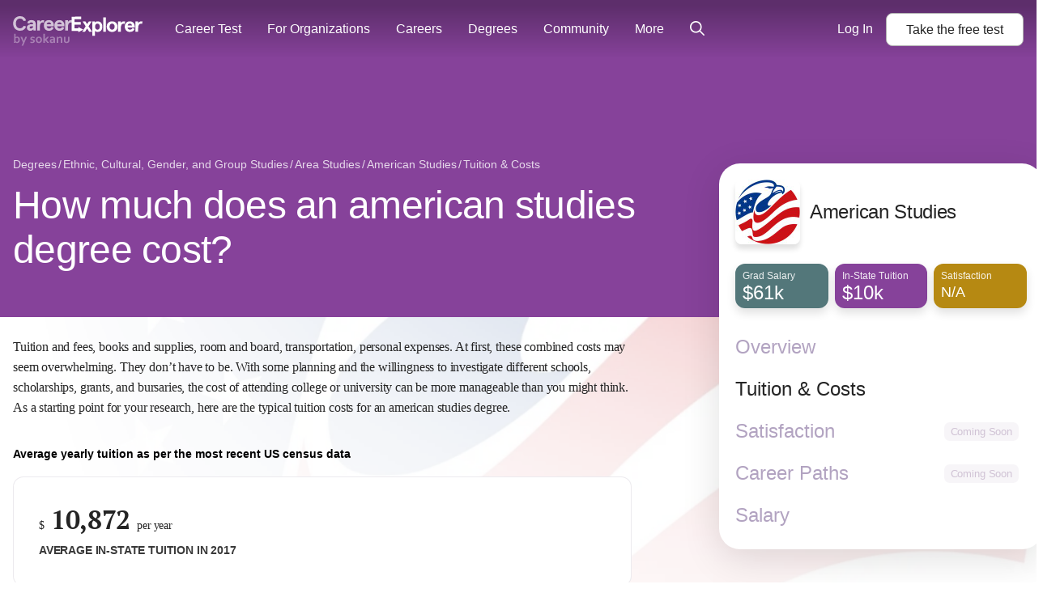

--- FILE ---
content_type: image/svg+xml
request_url: https://www.careerexplorer.com/static/compiled/images/up-next-blobs/2-vert.svg
body_size: 1030
content:
<?xml version="1.0" encoding="UTF-8"?>
<svg width="213px" height="337px" viewBox="0 0 213 337" version="1.1" xmlns="http://www.w3.org/2000/svg" xmlns:xlink="http://www.w3.org/1999/xlink">
    <!-- Generator: Sketch 52.3 (67297) - http://www.bohemiancoding.com/sketch -->
    <title>Group 2</title>
    <desc>Created with Sketch.</desc>
    <g id="exploration" stroke="none" stroke-width="1" fill="none" fill-rule="evenodd">
        <g id="Up-Next-Cards" transform="translate(-644.000000, -975.000000)">
            <g id="Group-4" transform="translate(107.000000, 975.000000)">
                <g id="Group-2" transform="translate(644.922256, 262.360133) rotate(90.000000) translate(-644.922256, -262.360133) translate(285.922256, 34.860133)">
                    <g id="Group-3" transform="translate(0.000000, 0.000000)">
                        <path d="M5.09452536,187.958849 C0.758334813,163.211257 40.2985073,170.25446 59.936164,153.345828 C76.3327549,139.227855 69.965981,99.2062038 96.5763541,97.0146307 C155.057094,92.1982827 208.915299,125.106553 216.87202,170.51731 C220.360534,190.427026 187.425123,199.52486 174.753976,214.999991 C158.52434,234.821064 158.230863,258.756842 125.390191,261.461529 C66.9094509,266.277877 13.0512468,233.369606 5.09452536,187.958849 Z" id="Oval" fill="#6B52F8" transform="translate(110.947094, 179.238080) rotate(-3.000000) translate(-110.947094, -179.238080) "></path>
                        <path d="M226.176019,320.139137 C306.419967,325.119746 367.376947,277.384652 362.327244,213.519822 C357.277542,149.654992 288.133376,93.8447371 207.889428,88.8641286 C127.64548,83.8835202 144.211594,150.665806 149.261297,214.530636 C154.311,278.395467 145.932072,315.158529 226.176019,320.139137 Z" id="Oval" fill="#FEE7A8" transform="translate(253.495129, 204.548843) rotate(-15.000000) translate(-253.495129, -204.548843) "></path>
                        <path d="M678.275848,177.71267 C688.746626,271.656514 576.752784,255.153998 479.040665,313.160495 C381.328545,371.166992 460.25761,394.2434 347.08751,377.518349 C306.681952,371.54694 285.003878,300.814781 295.033416,270.969546 C313.673306,215.502194 413.42612,211.516035 476.955227,173.802177 C574.667347,115.79568 667.80507,83.7688259 678.275848,177.71267 Z" id="Oval" fill="#462C67" transform="translate(485.779208, 250.566627) rotate(26.000000) translate(-485.779208, -250.566627) "></path>
                        <path d="M419.595491,260.492917 C372.21922,302.248359 359.241364,234.793416 298.533019,183.35854 C237.824675,131.923664 152.374855,115.986196 199.751127,74.2307549 C247.127398,32.4753135 334.747292,40.3220455 395.455637,91.7569214 C421.968753,114.220041 438.964208,141.281875 445.752001,168.119353 C454.506541,202.732929 446.281155,236.973302 419.595491,260.492917 Z" id="Oval" fill="#C35B8A" transform="translate(317.557021, 160.464914) rotate(-27.000000) translate(-317.557021, -160.464914) "></path>
                    </g>
                </g>
            </g>
        </g>
    </g>
</svg>